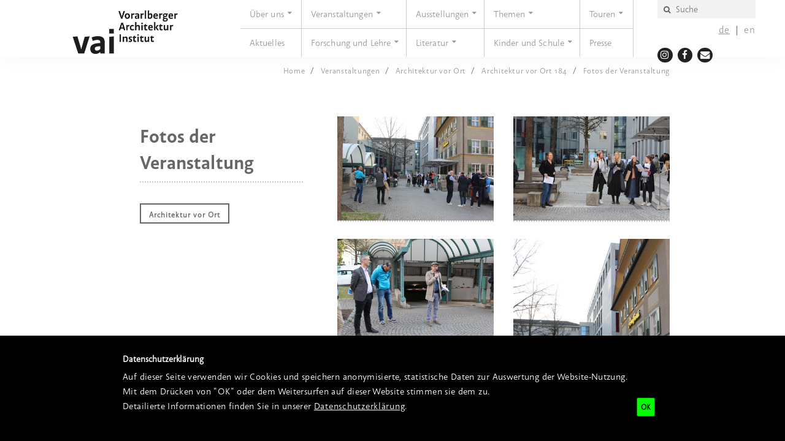

--- FILE ---
content_type: text/html;charset=utf-8
request_url: https://v-a-i.at/veranstaltungen/architektur-vor-ort/architektur-vor-ort-184/fotos-der-veranstaltung
body_size: 10577
content:
<!DOCTYPE html>
<html xmlns="http://www.w3.org/1999/xhtml" lang="de" xml:lang="de">
<head>
  <meta http-equiv="Content-Type" content="text/html; charset=utf-8" />
  <title>Fotos der Veranstaltung — Vorarlberger Architektur Institut</title>

  <meta name="description" content="am 25. März 2022 bei der Schaffarei in Feldkirch" />
<meta name="DC.description" content="am 25. März 2022 bei der Schaffarei in Feldkirch" />
<meta name="keywords" content="Nachschau" />
<meta name="DC.subject" content="Nachschau" />
<meta name="DC.date.created" content="2022-03-28T07:55:16+00:00" />
<meta name="DC.date.modified" content="2022-03-28T08:01:16+00:00" />
<meta name="DC.type" content="Album" />
<meta name="DC.format" content="text/plain" />
<meta name="DC.language" content="de" />
<meta name="DC.date.valid_range" content="2022/03/28 - " />
      <link rel="canonical" href="https://v-a-i.at/veranstaltungen/architektur-vor-ort/architektur-vor-ort-184/fotos-der-veranstaltung" />
  <link rel="stylesheet" href="https://v-a-i.at/++plone++production/++unique++2024-03-05T17:27:16.223890/default.css" data-bundle="production" /><link rel="stylesheet" href="https://v-a-i.at/++theme++aaf/css/print.css?version=2025-03-04%2010%3A31%3A36.621051" data-bundle="print" /><link rel="stylesheet" href="https://v-a-i.at/++plone++patternslib/++unique++2025-03-04%2010%3A34%3A42.411573/bundle-leaflet-compiled.css" data-bundle="bundle-leaflet" /><link rel="stylesheet" href="https://v-a-i.at/++plone++static/++unique++2023-08-01%2023%3A03%3A45.874330/plone-fontello-compiled.css" data-bundle="plone-fontello" /><link rel="stylesheet" href="https://v-a-i.at/++plone++static/++unique++2023-08-01%2023%3A03%3A45.874330/plone-glyphicons-compiled.css" data-bundle="plone-glyphicons" /><link rel="stylesheet" href="https://v-a-i.at/++theme++aaf/css/site-vai.css?version=2025-03-04%2010%3A31%3A36.641051" data-bundle="site-vai" /><link rel="stylesheet" href="https://v-a-i.at/++plone++bda.aaf.site/++unique++2025-03-04%2010%3A31%3A30.672970/aaf-jsapp-compiled.css" data-bundle="aaf-jsapp" /><link rel="stylesheet" href="https://v-a-i.at/custom.css?timestamp=2025-08-13 12:14:08.124495" data-bundle="custom-css" />

  
  <script async="" src="https://v-a-i.at/++resource++collective.lazysizes/lazysizes-d6d7324.js"></script>


  <script>PORTAL_URL = 'https://v-a-i.at';</script>


  

    

    

    <script type="text/javascript" src="https://v-a-i.at/++plone++production/++unique++2024-03-05T17:27:16.223890/default.js" data-bundle="production"></script>

    

    

  

  

    

    

    <script type="text/javascript" src="https://v-a-i.at/++plone++patternslib/++unique++2025-03-04%2010%3A34%3A42.411573/bundle-leaflet-compiled.min.js" data-bundle="bundle-leaflet"></script>

    

    

  

  

    

    

    <script type="text/javascript" src="https://v-a-i.at/++plone++bda.aaf.site/++unique++2025-03-04%2010%3A31%3A30.672970/aaf-jsapp-compiled.js" data-bundle="aaf-jsapp" defer="defer"></script>

    

    

  


  
  <link rel="icon" href="https://v-a-i.at/++theme++aaf/img/favicon-vai.png?v=1769042300" type="image/png" />
  <link rel="apple-touch-icon" href="https://v-a-i.at/++theme++aaf/img/favicon-vai.png?v=1769042300" type="image/png" />
  <link rel="icon" href="https://v-a-i.at/++theme++aaf/img/favicon-vai.svg?v=1769042300" type="image/svg+xml" />

  
  <!-- Open Graph Metadata -->
  <meta property="og:title" content="Architektur vor Ort 184 | Schaffarei Feldkirch" />
  <meta property="og:type" content="article" />
  <meta property="og:url" content="https://v-a-i.at/veranstaltungen/architektur-vor-ort/architektur-vor-ort-184/fotos-der-veranstaltung" />
  <meta property="og:image" content="https://v-a-i.at/veranstaltungen/architektur-vor-ort/architektur-vor-ort-184/fotos-der-veranstaltung/img_1915.jpg" />
  <!-- Twitter Metadata -->
  <meta name="twitter:card" content="summary_large_image" />
  <meta name="twitter:title" content="Architektur vor Ort 184 | Schaffarei Feldkirch" />
  <meta name="twitter:description" content="am 25. März 2022 bei der Schaffarei in Feldkirch" />
  <meta name="twitter:image" content="https://v-a-i.at/veranstaltungen/architektur-vor-ort/architektur-vor-ort-184/fotos-der-veranstaltung/img_1915.jpg" />

  <meta name="generator" content="Plone - http://plone.org" />
  <meta name="viewport" content="width=device-width, initial-scale=1" />
</head>

<body role="document" id="visual-portal-wrapper" class="frontend icons-on no-portlet-columns portaltype-album section-veranstaltungen site-vai subsection-architektur-vor-ort subsection-architektur-vor-ort-architektur-vor-ort-184 subsection-architektur-vor-ort-architektur-vor-ort-184-fotos-der-veranstaltung template-layout_view thumbs-on userrole-anonymous viewpermission-view aaf publicview layout-aafcontent-album mosaic-grid" data-base-url="https://v-a-i.at/veranstaltungen/architektur-vor-ort/architektur-vor-ort-184/fotos-der-veranstaltung" data-view-url="https://v-a-i.at/veranstaltungen/architektur-vor-ort/architektur-vor-ort-184/fotos-der-veranstaltung" data-portal-url="https://v-a-i.at" data-i18ncatalogurl="https://v-a-i.at/plonejsi18n" data-pat-plone-modal="{&quot;actionOptions&quot;: {&quot;displayInModal&quot;: false}}" data-pat-pickadate="{&quot;date&quot;: {&quot;selectYears&quot;: 200}, &quot;time&quot;: {&quot;interval&quot;: 5 } }"><div id="aafmainwrapper" class="outer-wrapper">
  <a href="/++theme++aaf/" class="customBtn"></a>

  <div class="row mainnav">
    <div class="container mainnav">
      <header class="mainnav">

        <a class="aaf-logo" href="https://v-a-i.at"><img src="https://v-a-i.at/@@site-logo/logo-vai@2x.png" alt="Plone site" title="Plone site" /></a>
        <a href="#navmenu" class="hamburger hamburger--squeeze">
          <span class="hamburger-box">
            <span class="hamburger-inner"></span>
          </span>
        </a>

        <div id="navbar" class="navbar-collapse collapse">
          <div class="navbar-meta">
            <form action="https://v-a-i.at/@@search" role="search" data-pat-livesearch="ajaxUrl:https://v-a-i.at/@@ajax-search" class="pat-livesearch search-form navbar-form">
    <div class="LSBox form-group">

      <button class="searchButton" type="submit" title="Suche">
        <i class="fa fa-search"></i>
      </button>

      <input name="SearchableText" type="text" size="18" title="Suche" placeholder="Suche" class="searchField form-control suche" />

    </div>
  </form>

            <ul class="language-switcher">
    
      <li>
        <a href="https://v-a-i.at?set_language=de" class="active state-" title="Deutsch (Alle Sprachen)">de</a>
      </li>
    
      <li>
        <a href="https://v-a-i.at/en?set_language=en" class="state-published" title="English">en</a>
      </li>
    
  </ul>

            <ul class="icons social-icons">
  
      <li><a href="https://www.instagram.com/vai_architektur_institut/" title="Instagram"><i class="fa fa-instagram"></i></a></li>
  
      <li><a href="https://www.facebook.com/vai-Vorarlberger-Architektur-Institut-229617357048799/" title="Facebook"><i class="fa fa-facebook"></i></a></li>
  
      <li><a href="mailto:info@v-a-i.at" title="E-Mail"><i class="fa fa-envelope"></i></a></li>
  
</ul>
          </div>

          <nav class="contentmenu">
            <ul class="plone-nav plone-navbar-nav" id="portal-globalnav">
          <li class="ueber-uns has_subtree"><a href="https://v-a-i.at/ueber-uns" class="state-published" aria-haspopup="true">Über uns</a><ul class="has_subtree dropdown"><li class="verein"><a href="https://v-a-i.at/ueber-uns/verein" class="state-published">Verein</a></li><li class="mitglieder"><a href="https://v-a-i.at/ueber-uns/mitglieder" class="state-published">Mitglieder</a></li><li class="besuch"><a href="https://v-a-i.at/ueber-uns/besuch" class="state-published">Besuch</a></li><li class="kontakt"><a href="https://v-a-i.at/ueber-uns/kontakt" class="state-published">Team</a></li><li class="partner"><a href="https://v-a-i.at/ueber-uns/partner" class="state-published">Partner</a></li><li class="raeume"><a href="https://v-a-i.at/ueber-uns/raeume" class="state-published">Räume</a></li><li class="nachhaltigkeit"><a href="https://v-a-i.at/ueber-uns/nachhaltigkeit" class="state-published">Nachhaltigkeitserklärung</a></li><li class="vai-newsletter"><a href="https://v-a-i.at/ueber-uns/vai-newsletter" class="state-published">Newsletter-Anmeldung</a></li></ul></li><li class="veranstaltungen has_subtree"><a href="https://v-a-i.at/veranstaltungen" class="state-published" aria-haspopup="true">Veranstaltungen</a><ul class="has_subtree dropdown"><li class="kalender"><a href="https://v-a-i.at/veranstaltungen/kalender" class="state-published">Kalender</a></li><li class="architektur-vor-ort"><a href="https://v-a-i.at/veranstaltungen/architektur-vor-ort" class="state-published">Architektur vor Ort</a></li><li class="architekturtage"><a href="https://v-a-i.at/veranstaltungen/architekturtage" class="state-published">Architekturtage</a></li><li class="architektursalon"><a href="https://v-a-i.at/veranstaltungen/architektursalon" class="state-published">Architektursalon</a></li><li class="architektur-filmreihe"><a href="https://v-a-i.at/veranstaltungen/architektur-filmreihe" class="state-published">Architektur und Film</a></li><li class="ueberholz-impulsveranstaltungen"><a href="https://v-a-i.at/veranstaltungen/ueberholz-impulsveranstaltungen" class="state-published">überholz | Impulsveranstaltungen</a></li><li class="technikgespraeche"><a href="https://v-a-i.at/veranstaltungen/technikgespraeche" class="state-published">Technikgespräche</a></li><li class="energie-lounge"><a href="https://v-a-i.at/veranstaltungen/energie-lounge" class="state-published">Energie Lounge</a></li><li class="kooperationsv"><a href="https://v-a-i.at/veranstaltungen/kooperationsv" class="state-published">Kooperationsveranstaltungen</a></li><li class="nachschau-in-bildern"><a href="https://v-a-i.at/veranstaltungen/nachschau-in-bildern" class="state-published">Nachschau in Bildern</a></li></ul></li><li class="ausstellungen has_subtree"><a href="https://v-a-i.at/ausstellungen" class="state-published" aria-haspopup="true">Ausstellungen</a><ul class="has_subtree dropdown"><li class="vorschau"><a href="https://v-a-i.at/ausstellungen/vorschau" class="state-published">Vorschau</a></li><li class="archiv"><a href="https://v-a-i.at/ausstellungen/archiv" class="state-published">Archiv</a></li></ul></li><li class="themen has_subtree"><a href="https://v-a-i.at/themen" class="state-published" aria-haspopup="true">Themen</a><ul class="has_subtree dropdown"><li class="wohnen-und-migration"><a href="https://v-a-i.at/themen/wohnen-und-migration" class="state-published">Wohnen für alle</a></li><li class="gender-und-raum"><a href="https://v-a-i.at/themen/gender-und-raum" class="state-published">Gender und Raum</a></li><li class="oeffentlicher-raum"><a href="https://v-a-i.at/themen/oeffentlicher-raum" class="state-published">Öffentlicher Raum</a></li><li class="baukultur-und-tourismus"><a href="https://v-a-i.at/themen/baukultur-und-tourismus" class="state-published">Baukultur und Tourismus</a></li></ul></li><li class="touren has_subtree"><a href="https://v-a-i.at/touren" class="state-published" aria-haspopup="true">Touren</a><ul class="has_subtree dropdown"><li class="architektur-vor-ort"><a href="https://v-a-i.at/touren/architektur-vor-ort" class="state-published">Architektur vor Ort</a></li><li class="touristen-fuehrungen"><a href="https://v-a-i.at/touren/touristen-fuehrungen" class="state-published">Architekturtourismus</a></li><li class="vai-exkursionen"><a href="https://v-a-i.at/touren/vai-exkursionen" class="state-published">Exkursionen</a></li></ul></li><li class="aktuelles"><a href="https://v-a-i.at/aktuelles" class="state-published">Aktuelles</a></li><li class="forschung-und-lehre has_subtree"><a href="https://v-a-i.at/forschung-und-lehre" class="state-published" aria-haspopup="true">Forschung und Lehre</a><ul class="has_subtree dropdown"><li class="ueberholz-impulsveranstaltungen"><a href="https://v-a-i.at/forschung-und-lehre/ueberholz-impulsveranstaltungen" class="state-published">überholz</a></li><li class="fremdenfuehrerausbildung"><a href="https://v-a-i.at/forschung-und-lehre/fremdenfuehrerausbildung" class="state-published">Austria Guides</a></li><li class="ibh-internationale-bodensee-hochschule"><a href="https://v-a-i.at/forschung-und-lehre/ibh-internationale-bodensee-hochschule" class="state-published">Internationale Bodensee Hochschule</a></li><li class="raumentwicklung-4.0"><a href="https://v-a-i.at/forschung-und-lehre/raumentwicklung-4.0" class="state-published">Raumentwicklung 4.0</a></li></ul></li><li class="publikationen has_subtree"><a href="https://v-a-i.at/publikationen" class="state-published" aria-haspopup="true">Literatur</a><ul class="has_subtree dropdown"><li class="leihbibliothek"><a href="https://v-a-i.at/publikationen/leihbibliothek" class="state-published">Leih-Bibliothek</a></li><li class="buchpublikationen-und-kataloge"><a href="https://v-a-i.at/publikationen/buchpublikationen-und-kataloge" class="state-published">Publikationen</a></li><li class="baukulturgeschichten"><a href="https://v-a-i.at/publikationen/baukulturgeschichten" class="state-published">Baukulturgeschichten "Leben &amp; Wohnen"</a></li><li class="baudatenbank"><a href="https://v-a-i.at/publikationen/baudatenbank" class="state-published">Baudatenbank "nextroom"</a></li><li class="literaturhinweise"><a href="https://v-a-i.at/publikationen/literaturhinweise" class="state-published">Literaturempfehlungen</a></li><li class="textbeitraege"><a href="https://v-a-i.at/publikationen/textbeitraege" class="state-published">Kolumnen und Kommentare</a></li></ul></li><li class="kinder-und-schule has_subtree"><a href="https://v-a-i.at/kinder-und-schule" class="state-published" aria-haspopup="true">Kinder und Schule</a><ul class="has_subtree dropdown"><li class="technik-bewegt"><a href="https://v-a-i.at/kinder-und-schule/technik-bewegt" class="state-published">Impulswochen „technik bewegt“</a></li><li class="was-ist-unit-architektur"><a href="https://v-a-i.at/kinder-und-schule/was-ist-unit-architektur" class="state-published">Baukultur im Unterricht</a></li><li class="weiterbildung-fuer-paedagog-innen"><a href="https://v-a-i.at/kinder-und-schule/weiterbildung-fuer-paedagog-innen" class="state-published">Weiterbildung für Pädagog|innen</a></li><li class="kindersommer-im-stadtgarten"><a href="https://v-a-i.at/kinder-und-schule/kindersommer-im-stadtgarten" class="state-published">Kindersommer im Stadtgarten</a></li></ul></li><li class="presse"><a href="https://v-a-i.at/presse" class="state-published">Presse</a></li>
        </ul>
          </nav>
        </div>
      </header>
    </div>
  </div>

  <div class="row content">
    <div class="container content">
      <main class="content aaf-layout" id="content">


  
  




  <!-- BREADCRUMB -->
  <ol class="breadcrumb">
    
      <li>
        <a href="https://v-a-i.at" class="state-inherited">Home</a>
      </li>
    
      <li>
        <a href="https://v-a-i.at/veranstaltungen" class="state-published">Veranstaltungen</a>
      </li>
    
      <li>
        <a href="https://v-a-i.at/veranstaltungen/architektur-vor-ort" class="state-published">Architektur vor Ort</a>
      </li>
    
      <li>
        <a href="https://v-a-i.at/veranstaltungen/architektur-vor-ort/architektur-vor-ort-184" class="state-published">Architektur vor Ort 184</a>
      </li>
    
      <li>
        <a href="https://v-a-i.at/veranstaltungen/architektur-vor-ort/architektur-vor-ort-184/fotos-der-veranstaltung" class="state-published">Fotos der Veranstaltung</a>
      </li>
    
  </ol>


<div class="inhalt">
<div class="row">
<div class="contentcolumn">
<header class="title">

  <h1>Fotos der Veranstaltung</h1>


  
  
  

</header>

  <a href="https://v-a-i.at/veranstaltungen/architektur-vor-ort" class="btn btn-schwerpunkt state-published">Architektur vor Ort</a>



  <div class="sharethis-inline-share-buttons"></div>








</div>
<section class="sidebar">


<div class="grid pat-masonry pat-gallery" data-pat-masonry="column-width: .grid-sizer; gutter: .grid-gutter; item-selector: .grid-item; percent-position: true; horizontal-order: true;" data-pat-gallery="item-selector: a.add-to-gallery">

  <div class="grid-sizer"></div>
  <div class="grid-gutter"></div>

    <div class="grid-item">
      <figure>
        <a href="https://v-a-i.at/veranstaltungen/architektur-vor-ort/architektur-vor-ort-184/fotos-der-veranstaltung/img_1915.jpg/@@images/image/albumfull" class="state- add-to-gallery">
          <img src="[data-uri]" title="" height="267" width="400" class="scale_Album lazyload" data-src="https://v-a-i.at/veranstaltungen/architektur-vor-ort/architektur-vor-ort-184/fotos-der-veranstaltung/img_1915.jpg/@@images/fff250f4-8d1e-42fc-a9fb-bfe2cebc0d71.jpeg" />
        </a>
        
        
        
        
      </figure>
      
    </div>
    <div class="grid-item">
      <figure>
        <a href="https://v-a-i.at/veranstaltungen/architektur-vor-ort/architektur-vor-ort-184/fotos-der-veranstaltung/img_1916.jpg/@@images/image/albumfull" class="state- add-to-gallery">
          <img src="[data-uri]" title="" height="267" width="400" class="scale_Album lazyload" data-src="https://v-a-i.at/veranstaltungen/architektur-vor-ort/architektur-vor-ort-184/fotos-der-veranstaltung/img_1916.jpg/@@images/69fb1b39-8376-442b-bf34-30d8134554c7.jpeg" />
        </a>
        
        
        
        
      </figure>
      
    </div>
    <div class="grid-item">
      <figure>
        <a href="https://v-a-i.at/veranstaltungen/architektur-vor-ort/architektur-vor-ort-184/fotos-der-veranstaltung/img_1917.jpg/@@images/image/albumfull" class="state- add-to-gallery">
          <img src="[data-uri]" title="" height="267" width="400" class="scale_Album lazyload" data-src="https://v-a-i.at/veranstaltungen/architektur-vor-ort/architektur-vor-ort-184/fotos-der-veranstaltung/img_1917.jpg/@@images/8446ca3e-4587-4e9a-9390-2815b950731e.jpeg" />
        </a>
        
        
        
        
      </figure>
      
    </div>
    <div class="grid-item">
      <figure>
        <a href="https://v-a-i.at/veranstaltungen/architektur-vor-ort/architektur-vor-ort-184/fotos-der-veranstaltung/img_1918.jpg/@@images/image/albumfull" class="state- add-to-gallery">
          <img src="[data-uri]" title="" height="600" width="400" class="scale_Album lazyload" data-src="https://v-a-i.at/veranstaltungen/architektur-vor-ort/architektur-vor-ort-184/fotos-der-veranstaltung/img_1918.jpg/@@images/766e9eb4-f5c2-48ed-83f6-d1d0f688ac56.jpeg" />
        </a>
        
        
        
        
      </figure>
      
    </div>
    <div class="grid-item">
      <figure>
        <a href="https://v-a-i.at/veranstaltungen/architektur-vor-ort/architektur-vor-ort-184/fotos-der-veranstaltung/img_1920.jpg/@@images/image/albumfull" class="state- add-to-gallery">
          <img src="[data-uri]" title="" height="267" width="400" class="scale_Album lazyload" data-src="https://v-a-i.at/veranstaltungen/architektur-vor-ort/architektur-vor-ort-184/fotos-der-veranstaltung/img_1920.jpg/@@images/e00f8211-b7e1-4bd9-90ab-b33af917a109.jpeg" />
        </a>
        
        
        
        
      </figure>
      
    </div>
    <div class="grid-item">
      <figure>
        <a href="https://v-a-i.at/veranstaltungen/architektur-vor-ort/architektur-vor-ort-184/fotos-der-veranstaltung/img_1926.jpg/@@images/image/albumfull" class="state- add-to-gallery">
          <img src="[data-uri]" title="" height="267" width="400" class="scale_Album lazyload" data-src="https://v-a-i.at/veranstaltungen/architektur-vor-ort/architektur-vor-ort-184/fotos-der-veranstaltung/img_1926.jpg/@@images/95183d98-ead7-49fa-ae50-38941414a7e5.jpeg" />
        </a>
        
        
        
        
      </figure>
      
    </div>
    <div class="grid-item">
      <figure>
        <a href="https://v-a-i.at/veranstaltungen/architektur-vor-ort/architektur-vor-ort-184/fotos-der-veranstaltung/img_1928.jpg/@@images/image/albumfull" class="state- add-to-gallery">
          <img src="[data-uri]" title="" height="267" width="400" class="scale_Album lazyload" data-src="https://v-a-i.at/veranstaltungen/architektur-vor-ort/architektur-vor-ort-184/fotos-der-veranstaltung/img_1928.jpg/@@images/37830907-2bac-4a57-95fe-f4317515c16f.jpeg" />
        </a>
        
        
        
        
      </figure>
      
    </div>
    <div class="grid-item">
      <figure>
        <a href="https://v-a-i.at/veranstaltungen/architektur-vor-ort/architektur-vor-ort-184/fotos-der-veranstaltung/img_1932.jpg/@@images/image/albumfull" class="state- add-to-gallery">
          <img src="[data-uri]" title="" height="600" width="400" class="scale_Album lazyload" data-src="https://v-a-i.at/veranstaltungen/architektur-vor-ort/architektur-vor-ort-184/fotos-der-veranstaltung/img_1932.jpg/@@images/9ccc83f4-034b-4af4-89c4-3d7a911bbae1.jpeg" />
        </a>
        
        
        
        
      </figure>
      
    </div>
    <div class="grid-item">
      <figure>
        <a href="https://v-a-i.at/veranstaltungen/architektur-vor-ort/architektur-vor-ort-184/fotos-der-veranstaltung/img_1933.jpg/@@images/image/albumfull" class="state- add-to-gallery">
          <img src="[data-uri]" title="" height="267" width="400" class="scale_Album lazyload" data-src="https://v-a-i.at/veranstaltungen/architektur-vor-ort/architektur-vor-ort-184/fotos-der-veranstaltung/img_1933.jpg/@@images/fc517d8c-d21e-40eb-9d3d-1559b2a1337a.jpeg" />
        </a>
        
        
        
        
      </figure>
      
    </div>
    <div class="grid-item">
      <figure>
        <a href="https://v-a-i.at/veranstaltungen/architektur-vor-ort/architektur-vor-ort-184/fotos-der-veranstaltung/img_1937.jpg/@@images/image/albumfull" class="state- add-to-gallery">
          <img src="[data-uri]" title="" height="267" width="400" class="scale_Album lazyload" data-src="https://v-a-i.at/veranstaltungen/architektur-vor-ort/architektur-vor-ort-184/fotos-der-veranstaltung/img_1937.jpg/@@images/9ac9932b-00d2-4811-951c-1f850f5df39a.jpeg" />
        </a>
        
        
        
        
      </figure>
      
    </div>
    <div class="grid-item">
      <figure>
        <a href="https://v-a-i.at/veranstaltungen/architektur-vor-ort/architektur-vor-ort-184/fotos-der-veranstaltung/img_1939.jpg/@@images/image/albumfull" class="state- add-to-gallery">
          <img src="[data-uri]" title="" height="267" width="400" class="scale_Album lazyload" data-src="https://v-a-i.at/veranstaltungen/architektur-vor-ort/architektur-vor-ort-184/fotos-der-veranstaltung/img_1939.jpg/@@images/80783132-7687-4070-8f4a-67d1039d42b5.jpeg" />
        </a>
        
        
        
        
      </figure>
      
    </div>
    <div class="grid-item">
      <figure>
        <a href="https://v-a-i.at/veranstaltungen/architektur-vor-ort/architektur-vor-ort-184/fotos-der-veranstaltung/img_1942.jpg/@@images/image/albumfull" class="state- add-to-gallery">
          <img src="[data-uri]" title="" height="600" width="400" class="scale_Album lazyload" data-src="https://v-a-i.at/veranstaltungen/architektur-vor-ort/architektur-vor-ort-184/fotos-der-veranstaltung/img_1942.jpg/@@images/87324a85-47c0-4560-b8c1-f9db9e843ee5.jpeg" />
        </a>
        
        
        
        
      </figure>
      
    </div>
    <div class="grid-item">
      <figure>
        <a href="https://v-a-i.at/veranstaltungen/architektur-vor-ort/architektur-vor-ort-184/fotos-der-veranstaltung/img_1944.jpg/@@images/image/albumfull" class="state- add-to-gallery">
          <img src="[data-uri]" title="" height="267" width="400" class="scale_Album lazyload" data-src="https://v-a-i.at/veranstaltungen/architektur-vor-ort/architektur-vor-ort-184/fotos-der-veranstaltung/img_1944.jpg/@@images/02016783-1812-4dbf-bde1-22e081caa244.jpeg" />
        </a>
        
        
        
        
      </figure>
      
    </div>
    <div class="grid-item">
      <figure>
        <a href="https://v-a-i.at/veranstaltungen/architektur-vor-ort/architektur-vor-ort-184/fotos-der-veranstaltung/img_1947.jpg/@@images/image/albumfull" class="state- add-to-gallery">
          <img src="[data-uri]" title="" height="600" width="400" class="scale_Album lazyload" data-src="https://v-a-i.at/veranstaltungen/architektur-vor-ort/architektur-vor-ort-184/fotos-der-veranstaltung/img_1947.jpg/@@images/412217df-751d-4b51-a00e-ad1484289f29.jpeg" />
        </a>
        
        
        
        
      </figure>
      
    </div>
    <div class="grid-item">
      <figure>
        <a href="https://v-a-i.at/veranstaltungen/architektur-vor-ort/architektur-vor-ort-184/fotos-der-veranstaltung/img_1949.jpg/@@images/image/albumfull" class="state- add-to-gallery">
          <img src="[data-uri]" title="" height="267" width="400" class="scale_Album lazyload" data-src="https://v-a-i.at/veranstaltungen/architektur-vor-ort/architektur-vor-ort-184/fotos-der-veranstaltung/img_1949.jpg/@@images/7ccc0ffd-beb7-45d7-88ea-0e1d8f02350f.jpeg" />
        </a>
        
        
        
        
      </figure>
      
    </div>

</div>


</section>
</div>
</div>
</main>
    </div>
  </div>


  <div class="row footer">
    <div class="container footer">
      <footer class="aaf aaf-layout">
      

<div class="rowA">

  <div class="boxA">
  <address>
    <h5>vai Vorarlberger Architektur Institut</h5>
    <p>Gemeinnützige Vorarlberger Architektur Dienstleistung GmbH</p>
    <p>Marktstraße 33, 6850 Dornbirn, Austria<br />    info@v-a-i.at<br />    Telefon +43 5572 51169<br />
      </p></address>
</div>

<div class="boxB">
  <h5>Partner &amp; Sponsoren</h5>
  




  <div class="logo-slider">
    
      <div class="entry">
        <div class="image">
          <a href="https://www.bmwkms.gv.at" class="state-published">
            <img src="https://v-a-i.at/lib/sponsors/bundesministerium-wohnen-kunst-kultur-medien-und-sport/@@images/c9200d20-f545-4a14-860a-9be20d7256e4.jpeg" title="Bundesministerium Wohnen, Kunst, Kultur, Medien und Sport" height="65" width="200" class="scale_Sponsor-Logo-footer" />
            
          </a>
        </div>
      </div>
    
      <div class="entry">
        <div class="image">
          <a href="http://www.dornbirn.at" class="state-published">
            <img src="https://v-a-i.at/lib/sponsors/stadt-dornbirn/@@images/c6bbf8b7-cec4-46df-8960-4b2c904554b0.jpeg" title="Stadt Dornbirn" height="30" width="200" class="scale_Sponsor-Logo-footer" />
            
          </a>
        </div>
      </div>
    
      <div class="entry">
        <div class="image">
          <a href="http://www.vorarlberg.at" class="state-published">
            <img src="https://v-a-i.at/lib/sponsors/land-vorarlberg/@@images/1a153bb1-ba4c-4f50-a617-fb2f1e4818c2.jpeg" title="Land Vorarlberg" height="64" width="200" class="scale_Sponsor-Logo-footer" />
            
          </a>
        </div>
      </div>
    
      <div class="entry">
        <div class="image">
          <a href="http://www.kammerwest.at" class="state-published">
            <img src="https://v-a-i.at/lib/sponsors/kammer-der-ziviltechnikerinnen-arch-ing-tirol-und-vorarlberg/@@images/3c109be8-3c17-4421-a251-c9826db1c499.png" title="Kammer der ZiviltechnikerInnen | Arch+Ing Tirol und Vorarlberg" height="108" width="200" class="scale_Sponsor-Logo-footer" />
            
          </a>
        </div>
      </div>
    
      <div class="entry">
        <div class="image">
          <a href="https://www.hypovbg.at/" class="state-published">
            <img src="https://v-a-i.at/lib/sponsors/hypo/@@images/4de8f6d8-ca9a-4d6a-9857-380681eecf3c.jpeg" title="Hypo Vorarlberg" height="200" width="200" class="scale_Sponsor-Logo-footer" />
            
          </a>
        </div>
      </div>
    
      <div class="entry">
        <div class="image">
          <a href="http://www.zumtobel.com" class="state-published">
            <img src="https://v-a-i.at/lib/sponsors/zumtobel-lighting-gmbh/@@images/186868c6-002f-4688-b524-464149c251ca.jpeg" title="Zumtobel Lighting GmbH" height="32" width="200" class="scale_Sponsor-Logo-footer" />
            
          </a>
        </div>
      </div>
    
      <div class="entry">
        <div class="image">
          <a href="https://www.vkw.at/" class="state-published">
            <img src="https://v-a-i.at/lib/sponsors/vkw-vorarlberger-kraftwerke-ag/@@images/6175032d-7b77-43b8-bb19-6f62efa368b6.jpeg" title="illwerke vkw AG" height="80" width="200" class="scale_Sponsor-Logo-footer" />
            
          </a>
        </div>
      </div>
    
      <div class="entry">
        <div class="image">
          <a href="https://www.casa-moebel.at/casa-business" class="state-published">
            <img src="https://v-a-i.at/lib/sponsors/casa-moebel/@@images/4bc1ab0c-4dbc-424e-b6fa-36053aed59b5.jpeg" title="CASA Möbel" height="70" width="200" class="scale_Sponsor-Logo-footer" />
            
          </a>
        </div>
      </div>
    
      <div class="entry">
        <div class="image">
          <a href="https://www.laufen.co.at" class="state-published">
            <img src="https://v-a-i.at/lib/sponsors/laufen-austria-gmbh/@@images/c46e0129-8189-4d0c-8485-0ad29f58b125.jpeg" title="LAUFEN AUSTRIA GmbH" height="40" width="200" class="scale_Sponsor-Logo-footer" />
            
          </a>
        </div>
      </div>
    
  </div>





</div>

<div class="boxC">
  <h5>Newsletter</h5>
  <p><a href="https://v-a-i.at/ueber-uns/vai-newsletter">Anmeldung für den Newsletter</a></p>
</div>

  <div class="boxMap">
    <svg id="aafmap" xmlns="http://www.w3.org/2000/svg" viewbox="0 0 1100 590" version="1.0">
      <path id="aafmappath" style="fill-rule:evenodd;stroke:none;fill:#fff" d="m3.9e2 4.3e2 3.3-.69 3.2 2.5-3.2-2.6-4.9 1.1-5.3 1.2zm6.7 1.9h-.18l.97.79-4.7 9.2-8.4 2.1v9.7l3.9 5.8.53 3.9 7.9 5 5.5-.51 1.8 1.8 4.5 8.1-2.1 10 5.3 2.1s4.2-.53 5.2-.26c.004.00098.012-.00099.016 0 .017.006.049.022.066.033 1.1.79 3.3 11 3.3 11l5.8 3.4 18 8.4 6.3.78 6.8-.13 1.1 1-.66-.51 5.5.34 8.1-.26 2.6 1.3 11 6 13-.26 14 .79 12 .79 11 5.8 11-.53 12-4.5 4.7 3.2 7.4-2.4 3.9 3.2 4.2-1.1 4.2 3.9 4.5-2.6 14 5 12 1.1 6.3-3.7 8.9-.26 9.7 6.6 7.9-.53 8.7 1.1 5.8 8.4 8.9-1.3 8.4-1.3 3.7 1.8 5.3-1.8 9.7-2.1 3.2 3.4 3.2 2.1 3.7 1.6 2.4-2.4 7.6 7.1 2.4-3.9v-6.8l10-2.9 2.4-3.9 3.4-.53 2.9-7.1 11-2.4 5.8-21 7.6-.79 3.2-4.5 5.3 5.5 1.6-2.6 2.9-5.8 8.9-2 10-1.8 5.5 2.1 11-1.1 13-1.8h5l2.6 2.6 3.4 3.2 6-.79 4.2-3.4v-7.3l7.4-3.2 4.2 1.6.79-1.8 1.6-4.7h3.7l3.2 1.8h2.6l4.5-1.1 5.5-3.9 7.9-2.1 14 5.8 2.6-1.1 5.5 7.1h2.4v-6.8l-2.4-2.1-.53-3.2-3.2-.53-2.4-3.7-.79-6.8v-7.6l-2.1-3.4 3.6-1.3 4.9-2.6 5-3.9 5-1.3 5-7.6 2.6-3.4 1.1-4.2 4.7-.53 1.1-2.4 1.1-3.4 2.6-2.6 1.1-3.2.53-3.2 1.8 1.6h2.1l4.5-1.8 3.4 1.1 3.2-1.8 3.9 2.4 2.4-1.8 2.1.53 5-.26 1.3-1.3-1.3-1.8-3.7-1.1h-4.5l.79-2.9 6.6-2.9 1.8-3.7h-3.9l-2.9-5 2.4-2.6 2.1-2.4 1.6-1.1 1.3-2.9-1.8-2.4-3.4.26-4.7 3.4-1.3-4.7 1.6-2.1-1.6-2.9h-2.1l-1.8-3.9 1.8-2.9.26-7.9-.26-5 2.1-3.7-.26-6.6-3.7-.79.79-7.4-1.6-5 1.3-2.6h2.4l3.7 3.7 3.2-3.7 6-.26 8.7-8.1 3.2-3.9-1.3-3.4-1.1-3.9 3.7-1.6 2.9-2.4-.26-4.5-5.8-3.7-.53-7.4-5.3-4.5-4.5 1.8-10-3.9-3.7 1.3-9.2-3.7 2.6-3.9h3.4l2.6-4.5 6.3-3.4-1.8-4.7 1.3-2.9h5.8l4.2-2.1 4.2 3.2 4.5-.26.79 1.8h2.4l2.1 1.3 1.6 4.2 3.4 1.8 9.7 2.6 3.2-9.2 3.2 5 19-5.5 7.6-.26-3.2-5.3.26-7.9-2.9-3.2-.26-2.4 1.3-2.9-1.6-2.9-6.6-4.7v-1.6l6-1.3 4.5-5.3-.52-8.1 1.3-4.5-1.1-2.9 6-8.7-2.1-2.6-7.6-.26-1.3-6-.26-6-.79-3.9-1.4-1.8-1.8-2.5h-2.4l-3.2-1.1-3.4-3.7-2.9-.53-1.6-5.5-1.1-3.9-1.6-4.2v-6l-3.9-1.1-1.1-1.6-2.9-3.7-1-4.7-6.8-3.7-1.6-4.7 1.8-2.4-.26-13 3.2-6.8 3.2-5.8 3.7-6.3-2.6-7.4v-3.9l-1.3-4.5-4.5-14-3.9-4.7-5.5 3.2h-7.6l-3.7-4.2-5.8-.79-.79 2.4-2.6 1.3-1.1-3.4v-4.5l-3.9-3.7-5.5 2.6-9.7-5.2-3.9 2.6-5.2-1.3-4.2 12-5.8 4.2-2.4-2.1h-2.4l-2.1 3.2-1.8-1.8h-1.3l-8.7.78-9.5-1.8-2.6 2.1h-5.8l-18-10-2.6-4.2-15-7.6h-7.1l-.53 1.8-1.3 2.6-9.5-.79-1.3-1.8-3.2-2.1-4.5-2.4-6.5-.79-7.6-1.6-5-6.8h-6.3l-10-5-4.7 1.8-4.2-2.9-1.8 8.1-6-.26-3.9 3.2-3.9-.51 2.6-4.7-3.4-5.2h-9.2l-2.1-2.1-9.5-.53-.53 4.5-1.6 4.2 2.9 12-.79 3.9-1 4.2.51 3.4-.25 3.2-1.6 5 1.1 3.4 1.8 3.4-1.6 3.4h-1.6l-2.9-1.6-6.8-1.1h-7.6l-1.3 9.7-8.1 8.7-1.8 7.1.53 9.2-1.4 5.6-.55.91-4.1-.44-1.3-4.2h-4.2l-.79-3.2-2.4-1.3-2.6 2.1-2.6 2.6-3.4-1.6-3.4-1.6-3.2-3.7-5.3 1.3v5.8l-2.4 5.3-3.2-.26-2.9 3.4-3.9 4.2-3.9-2.6-3.4-1.1-3.4-.53-3.9-.26-4.2-2.4-16-.26-4.7-2.6-.26-2.1-2.6-2.4v-2.4l3.9-1.8v-3.2l-3.7-2.4-3.7-5.5-5.3-.53-10-8.4-3.7-.26-3.4-.53-1.1 4.2-1.1 2.6-2.4 2.9 5.5 4.5-2.1 3.2 2.9 13-3.2 3.7v4.2l-4.2 3.9-3.4.53-.53 6.6-1.8 2.4-2.4-1.1-3.9-2.4-1.6-1.8-1-2.1-4.2-.26-2.4-1.8-1.8.26-3.2 1.1-2.1-2.1-3.4-2.4-3.9 1.1-3.7 1.6-2.6 2.1v2.9l1.3 3.7 1.8 4.7-2.6 3.9-.79 3.2v3.2l.26 3.7v3.9l-.79 2.6-1.1 2.6-.79 3.2-2.6 3.2-3.7 3.9-3.9 4.5-5.8 4.2-3.2 1.1-10 .26-4.5 2.1-2.6 2.4-2.9.26-1.6 1.6-2.1 1.3h-3.9l-3.4.53-1.1 2.6-2.6 4.5-1.3 2.4-3.4.79-4.2.79h-4.7l-3.2 1.8v3.4l-.53 3.4-4.2 2.1-1.8 2.6.26 3.2-3.7-.53-2.6 1.3 1.8 6.8 2.6 5.8 6.6 3.9 3.4 3.2-.21.53 1.3 3.1-.12 3.6 1.8 2.4 1.8 2.1 4.2 1.6 6 8.9 6.6 11-4.7 10-3.9 4.5.26 5.8-2.6 5.5 1.8 2.6h8.9l3.9-3.4 5.8 5.8 2.1 5.3 3.2 5.8-3.4 3.7-.26 6.8h-2.6l-1.1 2.6 2.4 2.6-2.4 3.4-.26 2.9s1.6 3.2 2.9 3.2-.53 4.5-.53 4.5l-3.4 1.3-1.8 4.2-2.9-3.7-3.7 2.4-10-6-.26-2.4-6.3-5.5h-4.2l-3.4-7.1 1.8-5.8 3.4-.53-1.8-3.7-6.6-3.2.26-4.2-4.5-2.4-2.6.79-5.5-.26-4.2 2.1-4.5-.26s-2.5 6-4.4 7.6l-3.2-1-3.9 2.9-8.1-6.8-2.6-5.8-8.9 2.4-5.3-1.6-9.2 3.2-2.1-5 2.9-3.9-1.3-1.8-4.7 3.7-5.5 3.2 3.4 8.4.53 9.2-5.8 1.3-15-1.8-1.8 1.3-3.4-1.3-20 5.2-1.1 4.2-8.7-1.6-14 1.3-4.7-1.8-6 5.3v7.1l-3.7 4.2-8.7 1.1-7.9-1.8-6.8 8.4 3.2.78-.78 3.9-7.6-.26-6 5.5-.79 3.2-3.9 3.2-4.5-.79 2.9-4.7-2.6-2.1-3.7.79-5.5 1.6-6.3 6.8-7.6-.79-5.8 1.6-6-3.4 2.6-3.7-9.2-12-5.5.53-1.6-2.9 5.8-3.9-4.7-4.2-9.2 3.7h-5.3l-1-3.4-5.3.26-3.7-4.5-7.3.26-4.2-2.4-4.2 3.9-.26 3.2h-7.1l-5.5-3.7 1.1-3.4-.26-2.4-7.1 2.1 3.4 4.2-2.6 3.9 1.8 3.4-1.6 3.2 4.7 2.6 1.3 10-5.8 7.1-.53 3.9-2.6-.26-3.7 3.9 1.3 1.8-7.6 9.7h-3.7l-3.7 3.7-5.8 2.4-3.9-.79-4.2 1.3-.096-2.3 1.8-2.4 3.4-.79 1.1-2.6-1.1-4.5 3.2-5.8-1.3-4.2-5.8-1.6-3.4 4.5-5-.79-2.9 3.2-.53-7.6-2.9-2.4 4.5-2.9-.79-5-2.1-2.9-3.9-1.3v-3.9h-2.1l-3.7 2.6-1.3-1.8v-4.5l-4.2-2.9-1.6-3.9-6 2.9-2.9-3.7-3.2 2.6-5.3-3.2.26-5-2.4-2.9-5.8.26-2.4 5.5-3.2 5.8-14 .79-5.8-.53-1.8 6 1.3 2.6 3.9 4.7 7.4 2.4-1.6 6.3 3.9 4.7v4.5l-4.5 1.6-3.7.53-3.4 7.9-3.9 4.7-3.7 6.3 4.7 4.5-1.8 2.9 3.7 4.2-.53 7.4 2.4 2.4 3.7 4.5.79 3.4.26 5-2.6 7.1 4.7.79 4.5-1.1 11 5.3h4.2l5 2.9 5.8.26 3.4 5.3-2.1 3.9v2.4l.26 5.3 3.2.53 3.2 5 5.8-.53 2.6 2.1h2.9l5.8 5 .26 2.4 4.2.26 3.4 3 6.3-.21 4.7-3.7 5.5-1.6.26-5.2 1.6-5.5 7.1 1.3 2.1-.79-.78-3.2 3.2-2.6 2.9-7.9 2.1.25 2.4-.78 6 3.9.79 3.4 6.8 5.5-3.2 8.1.79 2.9 5.2 3.7 8.9.53 7.9-3.9 7.4.26 3.9 3.9 6 1.6.79 3.2-3.7 4.7 3.4.79 3.9-1.8 2.6 3.2 5.8.53 3.9 2.6 10-2.4 8.1 1.8 1.6-5.8 5-4.5v-7.6l3.4-3.4-.79-6.8 11-12 9.7-.79 10-3.4 6 1.1 3.4 2.4 5.2-1.3 5.8-7.6h3.2l4.5 3.9 10-4.2 13 3.9 2.9 2.9h5l.53-3.4 7.9-.79 15-8.9 15-3.9 6.9-5.3"></path>
			<a href="https://afo.at/" class="">
        <rect id="aafmapafo" x="6.4e2" y="1.7e2" width="40" height="40">
          <title>architekturforum oberösterreich</title>
        </rect>
      </a>
   <a href="https://architektur-kaernten.at/" class="">
        <rect id="aafmapahk" x="6.5e2" y="4.6e2" width="40" height="40">
          <title>Architektur Haus Kärnten</title>
        </rect>
      </a>
   <a href="https://architekturraumburgenland.at/" class="">
        <rect id="aafmaparb" x="9.3e2" y="2e2" width="40" height="40">
          <title>ARCHITEKTUR RAUMBURGENLAND</title>
        </rect>
      </a>
   <a href="https://aut.cc/" class="">
        <rect id="aafmapaut" x="2.8e2" y="3.8e2" width="40" height="40">
          <title>aut. architektur und tirol</title>
        </rect>
      </a>
   <a href="https://hda-graz.at/" class="">
        <rect id="aafmaphda" x="8.2e2" y="3.8e2" width="40" height="40">
          <title>Haus der Architektur</title>
        </rect>
      </a>
   <a href="https://initiativearchitektur.at/" class="">
        <rect id="aafmapia" x="5.1e2" y="2.6e2" width="40" height="40">
          <title>Initiative Architektur</title>
        </rect>
      </a>
   <a href="https://oegfa.at/" class="">
        <rect id="aafmapogfa" x="9.1e2" y="1.4e2" width="40" height="40">
          <title>Österreichische Gesellschaft für Architektur</title>
        </rect>
      </a>
   <a href="https://orte-noe.at/" class="">
        <rect id="aafmaporte" x="7.9e2" y="1.4e2" width="40" height="40">
          <title>ORTE Architekturnetzwerk Niederösterreich</title>
        </rect>
      </a>
   <a href="https://v-a-i.at/" class="active">
        <rect id="aafmapvai" x="60" y="3.9e2" width="40" height="40">
          <title>Vorarlberger Architektur Institut</title>
        </rect>
      </a>
   <a href="https://zv-architekten.at/" class="">
        <rect id="aafmapzv" x="8.5e2" y="1.4e2" width="40" height="40">
          <title>Zentralvereinigung der ArchitektInnen Österreichs</title>
        </rect>
      </a>
    </svg>
  </div>

  <nav class="boxLinks">
  <ul>
     <li><a href="https://v-a-i.at/impressum">Impressum</a></li>
     <li></li>
  </ul>
</nav>

  

</div>

<div class="rowB">
  <div class="boxEnd">
    <div class="boxPartOf">
      <div class="networktext">vai ist Teil des Netzwerks</div>
    </div>
    <div class="boxAaf">
      <a href="https://architekturstiftung.at/" target="_blank">
        <img src="https://v-a-i.at/++theme++aaf/img/architekturstiftung-logo.svg" />
      </a>
    </div>
  </div>
</div>


    </footer>
    </div>
  </div>

</div><div id="loader-spinner" style="display: none;"></div>
    <div id="plone-analytics"><script type="text/javascript">(function(i,s,o,g,r,a,m){i['GoogleAnalyticsObject']=r;i[r]=i[r]||function(){(i[r].q=i[r].q||[]).push(arguments)},i[r].l=1*new Date();a=s.createElement(o),m=s.getElementsByTagName(o)[0];a.async=1;a.src=g;m.parentNode.insertBefore(a,m)})(window,document,'script','https://www.google-analytics.com/analytics.js','ga');ga('create', 'UA-89236685-1', 'auto');ga('send', 'pageview');</script>
<script defer="defer" data-domain="v-a-i.at" src="https://stats.cloud.kup.tirol/js/script.js"></script></div>

    
  <script type="text/javascript" src="//platform-api.sharethis.com/js/sharethis.js#property=58cc0274b1b66400123335cb&amp;product=inline-share-buttons"></script>

<script>function loadScript(a){var b=document.getElementsByTagName("head")[0],c=document.createElement("script");c.type="text/javascript",c.src="https://tracker.metricool.com/resources/be.js",c.onreadystatechange=a,c.onload=a,b.appendChild(c)}loadScript(function(){beTracker.t({hash:"79d97ce51ec694582821ebfa953bd24e"})});</script>

<!-- Google tag (gtag.js) -->
<script async="" src="https://www.googletagmanager.com/gtag/js?id=UA-89236685-1"></script>
<script>
  window.dataLayer = window.dataLayer || [];
  function gtag(){dataLayer.push(arguments);}
  gtag('js', new Date());

  gtag('config', 'UA-89236685-1');
</script>

<!-- Meta Pixel Code -->
<script>
!function(f,b,e,v,n,t,s)
{if(f.fbq)return;n=f.fbq=function(){n.callMethod?
n.callMethod.apply(n,arguments):n.queue.push(arguments)};
if(!f._fbq)f._fbq=n;n.push=n;n.loaded=!0;n.version='2.0';
n.queue=[];t=b.createElement(e);t.async=!0;
t.src=v;s=b.getElementsByTagName(e)[0];
s.parentNode.insertBefore(t,s)}(window, document,'script',
'https://connect.facebook.net/en_US/fbevents.js');
fbq('init', '764823215570165');
fbq('track', 'PageView');
</script>
<noscript><img height="1" width="1" style="display:none" src="https://www.facebook.com/tr?id=764823215570165&amp;ev=PageView&amp;noscript=1" /></noscript>
<!-- End Meta Pixel Code -->

  <div id="viewlet-disclaimer" role="alert" style="display: none" data-enabled="true" data-last-modified="1527250221.65">
  <style type="text/css" media="screen">      #viewlet-disclaimer {          position: fixed;          box-sizing: border-box;          bottom: 0;          left: 0;          width: 100%;          height: auto;          z-index: 20180525;          display: flex;          align-items: center;          justify-content: center;          background-color: black;      }      .disclaimer-inner {          background-color: black;          color: white;          max-width: 80%;          padding: 2em;      }      .disclaimer-text {          display: inline-block;      }      #viewlet-disclaimer button[name="collective.disclaimer.ok"],      #viewlet-disclaimer button[name="collective.disclaimer.ok"]:hover {          display: inline-block;          margin: 1em;          padding: 0.5em;          color: black;          background-color: #00FF00 !important;          border-radius: 0.2em;      }      #viewlet-disclaimer button[name="collective.disclaimer.ok"]:hover {          color: white;      }      .disclaimer-title {          font-weight: bold;          margin-bottom: 0.5em;      }      #viewlet-disclaimer p {          border-bottom: 0;          padding-bottom: 0;          text-align: left;          color: white;      }      #viewlet-disclaimer p a,      #viewlet-disclaimer p a:link,      #viewlet-disclaimer p a:visited,      #viewlet-disclaimer p a:hover {          color: white;          text-decoration: underline;      }      body.disclaimer--not-confirmed {        margin-bottom: 24em;      }  </style>

  <div class="disclaimer-inner">
    <div class="disclaimer-title">Datenschutzerklärung</div>
    <div class="disclaimer-text"><p>Auf dieser Seite verwenden wir Cookies und speichern anonymisierte, statistische Daten zur Auswertung der Website-Nutzung.<br /> Mit dem Drücken von "OK" oder dem Weitersurfen auf dieser Website stimmen sie dem zu.<br /> Detailierte Informationen finden Sie in unserer <a href="https://v-a-i.at/impressum/datenschutzerklaerung-vai.pdf">Datenschutzerklärung</a>.</p></div>
    <button name="collective.disclaimer.ok">OK</button>
  </div>

  <script>
  if (Storage !== undefined) {
    $(document).ready(function () {
      'use strict';

      var enabled = $('#viewlet-disclaimer').attr('data-enabled');
      if (enabled !== 'true') {
        return;
      }

      var last_modified = $('#viewlet-disclaimer').attr('data-last-modified');
      var last_seen = localStorage.getItem('collective.disclaimer');
      if (last_seen === null || last_seen < last_modified) {
        document.body.classList.add('disclaimer--not-confirmed')
        $('#viewlet-disclaimer').show();
      }

      $('button[name="collective.disclaimer.ok"]').click(function (event) {
        event.preventDefault();
        localStorage.setItem('collective.disclaimer', last_modified);
        document.body.classList.remove('disclaimer--not-confirmed')
        $("#viewlet-disclaimer").hide();
      });

    });
  }
  </script>

</div></body>
</html>